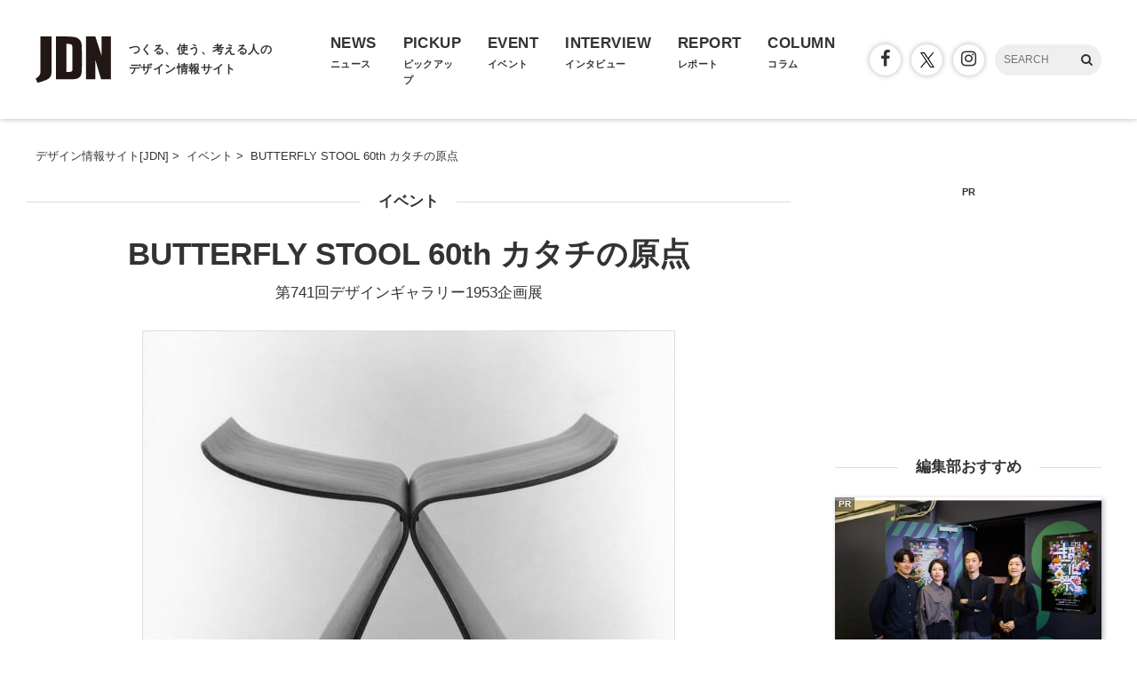

--- FILE ---
content_type: text/html; charset=UTF-8
request_url: https://www.japandesign.ne.jp/event/butterfly-stool-60th-dg1953/
body_size: 11828
content:
<!DOCTYPE HTML>
<html lang="ja">
<head>
<meta charset="UTF-8" />
<meta name='robots' content='index, follow, max-image-preview:large, max-snippet:-1, max-video-preview:-1' />

	<!-- This site is optimized with the Yoast SEO plugin v22.6 - https://yoast.com/wordpress/plugins/seo/ -->
	<title>BUTTERFLY STOOL 60th カタチの原点 - デザイン・アートの展覧会 &amp; イベント情報 | JDN</title>
	<link rel="canonical" href="https://www.japandesign.ne.jp/event/butterfly-stool-60th-dg1953/" />
	<meta property="og:locale" content="ja_JP" />
	<meta property="og:type" content="article" />
	<meta property="og:title" content="BUTTERFLY STOOL 60th カタチの原点 - デザイン・アートの展覧会 &amp; イベント情報 | JDN" />
	<meta property="og:description" content="柳宗理はミッドセンチュリーを代表するデザイナーの1人だが、その代表作の「バタフライスツール」は、2016年に60周年を迎えた。1956年、第1回柳工業デザイン研究会個展（松屋銀座）で発表されて以来、多くの人々を魅了し続け [&hellip;]" />
	<meta property="og:url" content="https://www.japandesign.ne.jp/event/butterfly-stool-60th-dg1953/" />
	<meta property="og:site_name" content="デザイン情報サイト[JDN]" />
	<meta property="article:publisher" content="https://www.facebook.com/JDN.info" />
	<meta property="article:modified_time" content="2018-01-09T01:21:13+00:00" />
	<meta property="og:image" content="https://www.japandesign.ne.jp/wp/wp-content/uploads/2018/01/16ae5ff68663d960bb8ef0e89452162a.jpg" />
	<meta property="og:image:width" content="600" />
	<meta property="og:image:height" content="600" />
	<meta property="og:image:type" content="image/jpeg" />
	<meta name="twitter:card" content="summary_large_image" />
	<meta name="twitter:site" content="@JDN_info" />
	<script type="application/ld+json" class="yoast-schema-graph">{"@context":"https://schema.org","@graph":[{"@type":"WebPage","@id":"https://www.japandesign.ne.jp/event/butterfly-stool-60th-dg1953/","url":"https://www.japandesign.ne.jp/event/butterfly-stool-60th-dg1953/","name":"BUTTERFLY STOOL 60th カタチの原点 - デザイン・アートの展覧会 & イベント情報 | JDN","isPartOf":{"@id":"https://www.japandesign.ne.jp/#website"},"datePublished":"2018-01-09T01:20:12+00:00","dateModified":"2018-01-09T01:21:13+00:00","breadcrumb":{"@id":"https://www.japandesign.ne.jp/event/butterfly-stool-60th-dg1953/#breadcrumb"},"inLanguage":"ja","potentialAction":[{"@type":"ReadAction","target":["https://www.japandesign.ne.jp/event/butterfly-stool-60th-dg1953/"]}]},{"@type":"BreadcrumbList","@id":"https://www.japandesign.ne.jp/event/butterfly-stool-60th-dg1953/#breadcrumb","itemListElement":[{"@type":"ListItem","position":1,"name":"ホーム","item":"https://www.japandesign.ne.jp/"},{"@type":"ListItem","position":2,"name":"イベント","item":"https://www.japandesign.ne.jp/event/"},{"@type":"ListItem","position":3,"name":"BUTTERFLY STOOL 60th カタチの原点"}]},{"@type":"WebSite","@id":"https://www.japandesign.ne.jp/#website","url":"https://www.japandesign.ne.jp/","name":"デザイン情報サイト[JDN]","description":"","potentialAction":[{"@type":"SearchAction","target":{"@type":"EntryPoint","urlTemplate":"https://www.japandesign.ne.jp/?s={search_term_string}"},"query-input":"required name=search_term_string"}],"inLanguage":"ja"}]}</script>
	<!-- / Yoast SEO plugin. -->


<link rel='stylesheet' id='wp-block-library-css' href='https://www.japandesign.ne.jp/wp/wp-includes/css/dist/block-library/style.min.css?ver=6.5.3' type='text/css' media='all' />
<style id='classic-theme-styles-inline-css' type='text/css'>
/*! This file is auto-generated */
.wp-block-button__link{color:#fff;background-color:#32373c;border-radius:9999px;box-shadow:none;text-decoration:none;padding:calc(.667em + 2px) calc(1.333em + 2px);font-size:1.125em}.wp-block-file__button{background:#32373c;color:#fff;text-decoration:none}
</style>
<style id='global-styles-inline-css' type='text/css'>
body{--wp--preset--color--black: #000000;--wp--preset--color--cyan-bluish-gray: #abb8c3;--wp--preset--color--white: #ffffff;--wp--preset--color--pale-pink: #f78da7;--wp--preset--color--vivid-red: #cf2e2e;--wp--preset--color--luminous-vivid-orange: #ff6900;--wp--preset--color--luminous-vivid-amber: #fcb900;--wp--preset--color--light-green-cyan: #7bdcb5;--wp--preset--color--vivid-green-cyan: #00d084;--wp--preset--color--pale-cyan-blue: #8ed1fc;--wp--preset--color--vivid-cyan-blue: #0693e3;--wp--preset--color--vivid-purple: #9b51e0;--wp--preset--gradient--vivid-cyan-blue-to-vivid-purple: linear-gradient(135deg,rgba(6,147,227,1) 0%,rgb(155,81,224) 100%);--wp--preset--gradient--light-green-cyan-to-vivid-green-cyan: linear-gradient(135deg,rgb(122,220,180) 0%,rgb(0,208,130) 100%);--wp--preset--gradient--luminous-vivid-amber-to-luminous-vivid-orange: linear-gradient(135deg,rgba(252,185,0,1) 0%,rgba(255,105,0,1) 100%);--wp--preset--gradient--luminous-vivid-orange-to-vivid-red: linear-gradient(135deg,rgba(255,105,0,1) 0%,rgb(207,46,46) 100%);--wp--preset--gradient--very-light-gray-to-cyan-bluish-gray: linear-gradient(135deg,rgb(238,238,238) 0%,rgb(169,184,195) 100%);--wp--preset--gradient--cool-to-warm-spectrum: linear-gradient(135deg,rgb(74,234,220) 0%,rgb(151,120,209) 20%,rgb(207,42,186) 40%,rgb(238,44,130) 60%,rgb(251,105,98) 80%,rgb(254,248,76) 100%);--wp--preset--gradient--blush-light-purple: linear-gradient(135deg,rgb(255,206,236) 0%,rgb(152,150,240) 100%);--wp--preset--gradient--blush-bordeaux: linear-gradient(135deg,rgb(254,205,165) 0%,rgb(254,45,45) 50%,rgb(107,0,62) 100%);--wp--preset--gradient--luminous-dusk: linear-gradient(135deg,rgb(255,203,112) 0%,rgb(199,81,192) 50%,rgb(65,88,208) 100%);--wp--preset--gradient--pale-ocean: linear-gradient(135deg,rgb(255,245,203) 0%,rgb(182,227,212) 50%,rgb(51,167,181) 100%);--wp--preset--gradient--electric-grass: linear-gradient(135deg,rgb(202,248,128) 0%,rgb(113,206,126) 100%);--wp--preset--gradient--midnight: linear-gradient(135deg,rgb(2,3,129) 0%,rgb(40,116,252) 100%);--wp--preset--font-size--small: 13px;--wp--preset--font-size--medium: 20px;--wp--preset--font-size--large: 36px;--wp--preset--font-size--x-large: 42px;--wp--preset--spacing--20: 0.44rem;--wp--preset--spacing--30: 0.67rem;--wp--preset--spacing--40: 1rem;--wp--preset--spacing--50: 1.5rem;--wp--preset--spacing--60: 2.25rem;--wp--preset--spacing--70: 3.38rem;--wp--preset--spacing--80: 5.06rem;--wp--preset--shadow--natural: 6px 6px 9px rgba(0, 0, 0, 0.2);--wp--preset--shadow--deep: 12px 12px 50px rgba(0, 0, 0, 0.4);--wp--preset--shadow--sharp: 6px 6px 0px rgba(0, 0, 0, 0.2);--wp--preset--shadow--outlined: 6px 6px 0px -3px rgba(255, 255, 255, 1), 6px 6px rgba(0, 0, 0, 1);--wp--preset--shadow--crisp: 6px 6px 0px rgba(0, 0, 0, 1);}:where(.is-layout-flex){gap: 0.5em;}:where(.is-layout-grid){gap: 0.5em;}body .is-layout-flex{display: flex;}body .is-layout-flex{flex-wrap: wrap;align-items: center;}body .is-layout-flex > *{margin: 0;}body .is-layout-grid{display: grid;}body .is-layout-grid > *{margin: 0;}:where(.wp-block-columns.is-layout-flex){gap: 2em;}:where(.wp-block-columns.is-layout-grid){gap: 2em;}:where(.wp-block-post-template.is-layout-flex){gap: 1.25em;}:where(.wp-block-post-template.is-layout-grid){gap: 1.25em;}.has-black-color{color: var(--wp--preset--color--black) !important;}.has-cyan-bluish-gray-color{color: var(--wp--preset--color--cyan-bluish-gray) !important;}.has-white-color{color: var(--wp--preset--color--white) !important;}.has-pale-pink-color{color: var(--wp--preset--color--pale-pink) !important;}.has-vivid-red-color{color: var(--wp--preset--color--vivid-red) !important;}.has-luminous-vivid-orange-color{color: var(--wp--preset--color--luminous-vivid-orange) !important;}.has-luminous-vivid-amber-color{color: var(--wp--preset--color--luminous-vivid-amber) !important;}.has-light-green-cyan-color{color: var(--wp--preset--color--light-green-cyan) !important;}.has-vivid-green-cyan-color{color: var(--wp--preset--color--vivid-green-cyan) !important;}.has-pale-cyan-blue-color{color: var(--wp--preset--color--pale-cyan-blue) !important;}.has-vivid-cyan-blue-color{color: var(--wp--preset--color--vivid-cyan-blue) !important;}.has-vivid-purple-color{color: var(--wp--preset--color--vivid-purple) !important;}.has-black-background-color{background-color: var(--wp--preset--color--black) !important;}.has-cyan-bluish-gray-background-color{background-color: var(--wp--preset--color--cyan-bluish-gray) !important;}.has-white-background-color{background-color: var(--wp--preset--color--white) !important;}.has-pale-pink-background-color{background-color: var(--wp--preset--color--pale-pink) !important;}.has-vivid-red-background-color{background-color: var(--wp--preset--color--vivid-red) !important;}.has-luminous-vivid-orange-background-color{background-color: var(--wp--preset--color--luminous-vivid-orange) !important;}.has-luminous-vivid-amber-background-color{background-color: var(--wp--preset--color--luminous-vivid-amber) !important;}.has-light-green-cyan-background-color{background-color: var(--wp--preset--color--light-green-cyan) !important;}.has-vivid-green-cyan-background-color{background-color: var(--wp--preset--color--vivid-green-cyan) !important;}.has-pale-cyan-blue-background-color{background-color: var(--wp--preset--color--pale-cyan-blue) !important;}.has-vivid-cyan-blue-background-color{background-color: var(--wp--preset--color--vivid-cyan-blue) !important;}.has-vivid-purple-background-color{background-color: var(--wp--preset--color--vivid-purple) !important;}.has-black-border-color{border-color: var(--wp--preset--color--black) !important;}.has-cyan-bluish-gray-border-color{border-color: var(--wp--preset--color--cyan-bluish-gray) !important;}.has-white-border-color{border-color: var(--wp--preset--color--white) !important;}.has-pale-pink-border-color{border-color: var(--wp--preset--color--pale-pink) !important;}.has-vivid-red-border-color{border-color: var(--wp--preset--color--vivid-red) !important;}.has-luminous-vivid-orange-border-color{border-color: var(--wp--preset--color--luminous-vivid-orange) !important;}.has-luminous-vivid-amber-border-color{border-color: var(--wp--preset--color--luminous-vivid-amber) !important;}.has-light-green-cyan-border-color{border-color: var(--wp--preset--color--light-green-cyan) !important;}.has-vivid-green-cyan-border-color{border-color: var(--wp--preset--color--vivid-green-cyan) !important;}.has-pale-cyan-blue-border-color{border-color: var(--wp--preset--color--pale-cyan-blue) !important;}.has-vivid-cyan-blue-border-color{border-color: var(--wp--preset--color--vivid-cyan-blue) !important;}.has-vivid-purple-border-color{border-color: var(--wp--preset--color--vivid-purple) !important;}.has-vivid-cyan-blue-to-vivid-purple-gradient-background{background: var(--wp--preset--gradient--vivid-cyan-blue-to-vivid-purple) !important;}.has-light-green-cyan-to-vivid-green-cyan-gradient-background{background: var(--wp--preset--gradient--light-green-cyan-to-vivid-green-cyan) !important;}.has-luminous-vivid-amber-to-luminous-vivid-orange-gradient-background{background: var(--wp--preset--gradient--luminous-vivid-amber-to-luminous-vivid-orange) !important;}.has-luminous-vivid-orange-to-vivid-red-gradient-background{background: var(--wp--preset--gradient--luminous-vivid-orange-to-vivid-red) !important;}.has-very-light-gray-to-cyan-bluish-gray-gradient-background{background: var(--wp--preset--gradient--very-light-gray-to-cyan-bluish-gray) !important;}.has-cool-to-warm-spectrum-gradient-background{background: var(--wp--preset--gradient--cool-to-warm-spectrum) !important;}.has-blush-light-purple-gradient-background{background: var(--wp--preset--gradient--blush-light-purple) !important;}.has-blush-bordeaux-gradient-background{background: var(--wp--preset--gradient--blush-bordeaux) !important;}.has-luminous-dusk-gradient-background{background: var(--wp--preset--gradient--luminous-dusk) !important;}.has-pale-ocean-gradient-background{background: var(--wp--preset--gradient--pale-ocean) !important;}.has-electric-grass-gradient-background{background: var(--wp--preset--gradient--electric-grass) !important;}.has-midnight-gradient-background{background: var(--wp--preset--gradient--midnight) !important;}.has-small-font-size{font-size: var(--wp--preset--font-size--small) !important;}.has-medium-font-size{font-size: var(--wp--preset--font-size--medium) !important;}.has-large-font-size{font-size: var(--wp--preset--font-size--large) !important;}.has-x-large-font-size{font-size: var(--wp--preset--font-size--x-large) !important;}
.wp-block-navigation a:where(:not(.wp-element-button)){color: inherit;}
:where(.wp-block-post-template.is-layout-flex){gap: 1.25em;}:where(.wp-block-post-template.is-layout-grid){gap: 1.25em;}
:where(.wp-block-columns.is-layout-flex){gap: 2em;}:where(.wp-block-columns.is-layout-grid){gap: 2em;}
.wp-block-pullquote{font-size: 1.5em;line-height: 1.6;}
</style>
<link rel="alternate" type="application/json+oembed" href="https://www.japandesign.ne.jp/wp-json/oembed/1.0/embed?url=https%3A%2F%2Fwww.japandesign.ne.jp%2Fevent%2Fbutterfly-stool-60th-dg1953%2F" />
<link rel="alternate" type="text/xml+oembed" href="https://www.japandesign.ne.jp/wp-json/oembed/1.0/embed?url=https%3A%2F%2Fwww.japandesign.ne.jp%2Fevent%2Fbutterfly-stool-60th-dg1953%2F&#038;format=xml" />
<meta name="viewport" content="width=device-width, initial-scale=1.0, minimum-scale=1.0, maximum-scale=1.0" />
<link rel="shortcut icon" href="https://www.japandesign.ne.jp/wp/wp-content/themes/jdn/img/common/favicon.ico" />
<link rel="apple-touch-icon" href="https://www.japandesign.ne.jp/wp/wp-content/themes/jdn/img/common/icon.jpg" />
<link rel="stylesheet" href="https://www.japandesign.ne.jp/wp/wp-content/themes/jdn/style.css" />


<script>
  (function(i,s,o,g,r,a,m){i['GoogleAnalyticsObject']=r;i[r]=i[r]||function(){
  (i[r].q=i[r].q||[]).push(arguments)},i[r].l=1*new Date();a=s.createElement(o),
  m=s.getElementsByTagName(o)[0];a.async=1;a.src=g;m.parentNode.insertBefore(a,m)
  })(window,document,'script','https://www.google-analytics.com/analytics.js','ga');

  ga('create', 'UA-27036724-1', 'auto');
  ga('send', 'pageview');

</script>

<!-- Google Tag Manager -->
<script>(function(w,d,s,l,i){w[l]=w[l]||[];w[l].push({'gtm.start':
new Date().getTime(),event:'gtm.js'});var f=d.getElementsByTagName(s)[0],
j=d.createElement(s),dl=l!='dataLayer'?'&l='+l:'';j.async=true;j.src=
'https://www.googletagmanager.com/gtm.js?id='+i+dl;f.parentNode.insertBefore(j,f);
})(window,document,'script','dataLayer','GTM-598L4JK');</script>
<!-- End Google Tag Manager -->

<script async='async' src='https://www.googletagservices.com/tag/js/gpt.js'></script>
<script>
  var googletag = googletag || {};
  googletag.cmd = googletag.cmd || [];
</script>

<script>
  googletag.cmd.push(function() {
    googletag.defineSlot('/18986027/JDN_rectangle', [300, 250], 'div-gpt-ad-1481269491618-0').addService(googletag.pubads());
    googletag.pubads().enableSingleRequest();
    googletag.enableServices();
  });
</script>

</head>
<body class="event-template-default single single-event postid-34963">


<!-- Google Tag Manager (noscript) -->
<noscript><iframe src="https://www.googletagmanager.com/ns.html?id=GTM-598L4JK"
height="0" width="0" style="display:none;visibility:hidden"></iframe></noscript>
<!-- End Google Tag Manager (noscript) -->

<script>
  window.fbAsyncInit = function() {
    FB.init({
      appId            : '119995101799394',
      autoLogAppEvents : true,
      xfbml            : true,
      version          : 'v3.0'
    });
  };

  (function(d, s, id){
     var js, fjs = d.getElementsByTagName(s)[0];
     if (d.getElementById(id)) {return;}
     js = d.createElement(s); js.id = id;
     js.src = "https://connect.facebook.net/ja_JP/sdk.js";
     fjs.parentNode.insertBefore(js, fjs);
   }(document, 'script', 'facebook-jssdk'));
</script>

<div class="l-header">
  <div class="c-header">
    <div class="c-header_logo">
      <a href="/">
        <h1 class="c-header_logo_img"><img src="https://www.japandesign.ne.jp/wp/wp-content/themes/jdn/img/common/logo.svg" alt="デザイン情報サイト[JDN]" width="85" height="52" /></h1>
        <h2 class="c-header_logo_copy">つくる、使う、考える人の<br>デザイン情報サイト</h2>
      </a>
    </div>
    <div id="ji_toggle" class="c-header_toggle"><span></span></div>
    <div id="ji_nav" class="c-header_nav">
      <ul class="c-header_nav_list">
        <li class="c-header_nav_list_item">
          <a href="/news/">
            <div class="c-header_nav_list_item_en">NEWS</div>
            <div class="c-header_nav_list_item_jp">ニュース</div>
          </a>
        </li>
        <li class="c-header_nav_list_item">
          <a href="/pickup/">
            <div class="c-header_nav_list_item_en">PICKUP</div>
            <div class="c-header_nav_list_item_jp">ピックアップ</div>
          </a>
        </li>
        <li class="c-header_nav_list_item">
          <a href="/event/">
            <div class="c-header_nav_list_item_en">EVENT</div>
            <div class="c-header_nav_list_item_jp">イベント</div>
          </a>
        </li>
        <li class="c-header_nav_list_item">
          <a href="/interview/">
            <div class="c-header_nav_list_item_en">INTERVIEW</div>
            <div class="c-header_nav_list_item_jp">インタビュー</div>
          </a>
        </li>
        <li class="c-header_nav_list_item">
          <a href="/report/">
            <div class="c-header_nav_list_item_en">REPORT</div>
            <div class="c-header_nav_list_item_jp">レポート</div>
          </a>
        </li>
        <li class="c-header_nav_list_item">
          <a href="/columns/">
            <div class="c-header_nav_list_item_en">COLUMN</div>
            <div class="c-header_nav_list_item_jp">コラム</div>
          </a>
        </li>
      </ul>
      <div class="c-header_nav_other">
        <ul class="c-header_nav_other_sns">
          <li><a href="https://www.facebook.com/JDN.info/"><span class="icon"><i class="fa fa-facebook" aria-hidden="true"></i></span></a></li>
          <li><a href="https://twitter.com/jdn_info"><span class="icon typeIconX"></span></a></li>
          <li><a href="https://www.instagram.com/jdneditors/"><span class="icon"><i class="fa fa-instagram" aria-hidden="true"></i></span></a></li>
        </ul>
        <div class="c-header_nav_other_search">
          <form id="ji_search" method="get" role="search" action="/">
            <input class="c-header_nav_other_search_text" type="text" name="s" size="20" placeholder="SEARCH" />
            <span id="ji_search_icon" class="c-header_nav_other_search_icon"><i class="fa fa-search" aria-hidden="true"></i></span>
          </form>
        </div>
      </div>
    </div>
  </div>
</div>

	<div class="c-wrap">
		<div class="container">

              
          
                    <div class="breadcrumbs" itemscope itemtype="http://schema.org/BreadcrumbList">
            <ul class="clearfix">
              <li itemprop="itemListElement" itemscope itemtype="http://schema.org/ListItem"><a href="/" itemprop="item"><span itemprop="name">デザイン情報サイト[JDN]</span></a><meta itemprop="position" content="1" />&nbsp;&gt;&nbsp;</li>

                              <li itemprop="itemListElement" itemscope itemtype="http://schema.org/ListItem"><a href="/event/" itemprop="item"><span itemprop="name">イベント</span></a><meta itemprop="position" content="2" />&nbsp;&gt;&nbsp;</li>
              
              
              
              <li itemprop="itemListElement" itemscope itemtype="http://schema.org/ListItem"><span itemprop="name">BUTTERFLY STOOL 60th カタチの原点</span></li>
            </ul>
          </div>
        </div>

        

        <div class="article">
          <div class="content">
            <div class="inner">

              
                
                
                

<div class="page-head narrow">
	<div class="page-type"><a href="/event/">イベント</a></div>
	<h1 class="page-title">BUTTERFLY STOOL 60th カタチの原点</h1>

			<p class="page-subtitle">第741回デザインギャラリー1953企画展</p>
	
	
</div>

	
		<div class="main-img narrow">
      <picture>
        <source media="(max-width: 768px)" srcset="https://www.japandesign.ne.jp/wp/wp-content/uploads/2018/01/16ae5ff68663d960bb8ef0e89452162a-560x560.jpg">
        <img src="https://www.japandesign.ne.jp/wp/wp-content/uploads/2018/01/16ae5ff68663d960bb8ef0e89452162a.jpg" alt="BUTTERFLY STOOL 60th カタチの原点" width="600" height="600" loading="lazy" />
      </picture>
    </div>

	

              
                              

<div class="page-info">

	<div class="page-sns">

		
		<ul>
			<li><a href="http://www.facebook.com/sharer.php?src=bm&u=https%3A%2F%2Fwww.japandesign.ne.jp%2Fevent%2Fbutterfly-stool-60th-dg1953%2F&t=BUTTERFLY+STOOL+60th+%E3%82%AB%E3%82%BF%E3%83%81%E3%81%AE%E5%8E%9F%E7%82%B9+%7C+%E3%83%87%E3%82%B6%E3%82%A4%E3%83%B3%E6%83%85%E5%A0%B1%E3%82%B5%E3%82%A4%E3%83%88%5BJDN%5D"  onclick="javascript:window.open(this.href, '', 'menubar=no,toolbar=no,resizable=yes,scrollbars=yes,height=300,width=600');return false;"><span class="icon-facebook"><i class="fa fa-facebook"></i></span></a></li>
			<li><a href="http://twitter.com/intent/tweet?url=https%3A%2F%2Fwww.japandesign.ne.jp%2Fevent%2Fbutterfly-stool-60th-dg1953%2F&text=BUTTERFLY+STOOL+60th+%E3%82%AB%E3%82%BF%E3%83%81%E3%81%AE%E5%8E%9F%E7%82%B9+%7C+%E3%83%87%E3%82%B6%E3%82%A4%E3%83%B3%E6%83%85%E5%A0%B1%E3%82%B5%E3%82%A4%E3%83%88%5BJDN%5D&tw_p=tweetbutton" onclick="javascript:window.open(this.href, '', 'menubar=no,toolbar=no,resizable=yes,scrollbars=yes,height=300,width=600');return false;"><span class="icon-twitter"></span></a></li>
		</ul>

	</div>

	<div class="page-category-wrap">

		

	
		<div class="page-term-wrap flex">
			<h3 class="page-term-title"><span>地域</span></h3>
			<ul class="page-term event">
				<li><a href="https://www.japandesign.ne.jp/event/area/%e3%82%aa%e3%83%b3%e3%83%a9%e3%82%a4%e3%83%b3/" title="View all posts in オンライン">オンライン<!--<span> (35)</span>--></a></li><li class="current-cat"><a href="https://www.japandesign.ne.jp/event/area/tokyo/" title="View all posts in 東京都">東京都<!--<span> (3674)</span>--></a></li><li><a href="https://www.japandesign.ne.jp/event/area/kanto/" title="View all posts in 関東">関東<!--<span> (642)</span>--></a></li><li><a href="https://www.japandesign.ne.jp/event/area/kinki/" title="View all posts in 近畿">近畿<!--<span> (746)</span>--></a></li><li><a href="https://www.japandesign.ne.jp/event/area/chubu/" title="View all posts in 中部">中部<!--<span> (412)</span>--></a></li><li><a href="https://www.japandesign.ne.jp/event/area/chugoku/" title="View all posts in 中国・四国">中国・四国<!--<span> (198)</span>--></a></li><li><a href="https://www.japandesign.ne.jp/event/area/tohoku/" title="View all posts in 北海道・東北">北海道・東北<!--<span> (165)</span>--></a></li><li><a href="https://www.japandesign.ne.jp/event/area/kyusyu/" title="View all posts in 九州・沖縄">九州・沖縄<!--<span> (243)</span>--></a></li>			</ul>
		</div>

	
		
			<div class="page-category">
				<div class="icon"><i class="fa fa-tags" aria-hidden="true"></i></div>
				<div class="taxonomy"><a href="https://www.japandesign.ne.jp/tag/%e3%83%87%e3%82%b6%e3%82%a4%e3%83%b3%e3%82%ae%e3%83%a3%e3%83%a9%e3%83%aa%e3%83%bc1953/" rel="tag">デザインギャラリー1953</a>, <a href="https://www.japandesign.ne.jp/tag/%e6%9f%b3%e5%ae%97%e7%90%86/" rel="tag">柳宗理</a>,<a href="https://www.japandesign.ne.jp/product/" rel="category tag">プロダクトデザイン</a></div>
			</div>

		
	</div>

	<div class="page-date"><span class="icon"><i class="fa fa-clock-o"></i></span> 2018/1/9 10:20</div>

</div>

                
                
						    <div class="page-text"><p>柳宗理はミッドセンチュリーを代表するデザイナーの1人だが、その代表作の「バタフライスツール」は、2016年に60周年を迎えた。1956年、第1回柳工業デザイン研究会個展（松屋銀座）で発表されて以来、多くの人々を魅了し続けてきたこの椅子は、世界の家具史においてもアイコン的存在となっている。</p>
<p>本展では、バタフライスツールの「かたち」に焦点をあてる。バタフライスツールの独特なフォルムはどのように生まれ、変わっていったのか。デザインプロセスの中でつくられた模型や発表当時の初期型が展示され、60年の歩みを観ることができる。また、機能や製造技術、生産地など、「カタチの原点」と言えるさまざまな要素から、一脚の椅子のかたちを紐解いていく。</p>
</div>
					    
              
              
              
              
              
              
              
                              
<div id="spec">
	<table>
		
		<tr>
			<th>開催期間</th>
			<td>
				
					2018/01/24(水)～2018/02/18(日)										<div id="kaiki-end">※イベント会期は終了しました</div>
					
				
			</td>
		</tr>

					<tr>
				<th>時間</th>
				<td>10:00～20:00（2/18は17:00まで）</td>
			</tr>
		
					<tr>
				<th>休館日</th>
				<td>詳細は公式ホームページをご覧ください</td>
			</tr>
		
					<tr>
				<th>入場料</th>
				<td>無料</td>
			</tr>
		
					<tr>
				<th>参加アーティスト</th>
				<td>柳宗理</td>
			</tr>
		
		<tr>
			<th>会場</th>
			<td>
				<ul>
										<li>デザインギャラリー1953</li>
					
					
										<li>東京都中央区銀座3-6-1 松屋銀座7F</li>
									</ul>
			</td>
		</tr>

		
		
		
					<tr>
				<th>会場URL</th>
				<td><a href="http://designcommittee.jp/gallery/" target="_blank">http://designcommittee.jp/gallery/</a></td>
			</tr>
		
					<tr>
				<th>詳細URL</th>
				<td><a href="http://designcommittee.jp/2018/01/20180124.html" target="_blank">http://designcommittee.jp/2018/01/20180124.html</a></td>
			</tr>
		
	</table>
</div>
              
              
              
				    </div>

            
                
            <!--関連記事-->

                          

	
	
		<div class="related-title"><span>関連記事</span></div>
    <div class="c-box_wrap p-related">

							


<div class="c-box bg-event">
	<a href="https://www.japandesign.ne.jp/event/yukitsumugi-designgallery1953/">
		<div class="c-box_visual">
      <picture>
        <source media="(max-width: 768px)" srcset="https://www.japandesign.ne.jp/wp/wp-content/uploads/2025/12/99f0ce28cf5a4c610c57e7709c223d85-300x300.jpg">
        <img src="https://www.japandesign.ne.jp/wp/wp-content/uploads/2025/12/99f0ce28cf5a4c610c57e7709c223d85-378x560.jpg" alt="結城紬の仕事　作ることと整えること" width="378" height="560" loading="lazy" />
      </picture>
    </div>
		<div class="c-box_inner">
      <div class="c-box_type">
        <div class="c-box_label">イベント</div>
        <div class="c-box_date">
          <div class="c-box_date_icon"><i class="fa fa-clock-o"></i></div>
          <div class="c-box_date_text">1/9</div>
        </div>
      </div>
			<div class="c-box_title">結城紬の仕事　作ることと整えること</div>
							<div class="c-box_text">デザインギャラリー1953</div>
			    </div>
    	</a>
</div>
							


<div class="c-box bg-event">
	<a href="https://www.japandesign.ne.jp/event/kaikado-designgallery1953/">
		<div class="c-box_visual">
      <picture>
        <source media="(max-width: 768px)" srcset="https://www.japandesign.ne.jp/wp/wp-content/uploads/2025/09/DSC6472-300x300.jpg">
        <img src="https://www.japandesign.ne.jp/wp/wp-content/uploads/2025/09/DSC6472-840x560.jpg" alt="開化堂150年 ～変わらないまま、変わっていく～" width="840" height="560" loading="lazy" />
      </picture>
    </div>
		<div class="c-box_inner">
      <div class="c-box_type">
        <div class="c-box_label">イベント</div>
        <div class="c-box_date">
          <div class="c-box_date_icon"><i class="fa fa-clock-o"></i></div>
          <div class="c-box_date_text">25/10/9</div>
        </div>
      </div>
			<div class="c-box_title">開化堂150年 ～変わらないまま、変わっていく～</div>
							<div class="c-box_text">デザインギャラリー1953</div>
			    </div>
    	</a>
</div>
							


<div class="c-box bg-event">
	<a href="https://www.japandesign.ne.jp/event/ambientec-designgallery1953/">
		<div class="c-box_visual">
      <picture>
        <source media="(max-width: 768px)" srcset="https://www.japandesign.ne.jp/wp/wp-content/uploads/2025/07/OGP_1200_630-300x300.jpg">
        <img src="https://www.japandesign.ne.jp/wp/wp-content/uploads/2025/07/OGP_1200_630-840x441.jpg" alt="Ambientec 構造にひそむ哲学" width="840" height="441" loading="lazy" />
      </picture>
    </div>
		<div class="c-box_inner">
      <div class="c-box_type">
        <div class="c-box_label">イベント</div>
        <div class="c-box_date">
          <div class="c-box_date_icon"><i class="fa fa-clock-o"></i></div>
          <div class="c-box_date_text">25/8/19</div>
        </div>
      </div>
			<div class="c-box_title">Ambientec 構造にひそむ哲学</div>
							<div class="c-box_text">デザインギャラリー1953</div>
			    </div>
    	</a>
</div>
							


<div class="c-box bg-event">
	<a href="https://www.japandesign.ne.jp/event/kaareklint-designcommittee/">
		<div class="c-box_visual">
      <picture>
        <source media="(max-width: 768px)" srcset="https://www.japandesign.ne.jp/wp/wp-content/uploads/2025/06/KK96620_oak_oil_sif90_detail-medium-300x300.jpg">
        <img src="https://www.japandesign.ne.jp/wp/wp-content/uploads/2025/06/KK96620_oak_oil_sif90_detail-medium-402x560.jpg" alt="コーア・クリント？―デンマーク家具デザインのはじまり―" width="402" height="560" loading="lazy" />
      </picture>
    </div>
		<div class="c-box_inner">
      <div class="c-box_type">
        <div class="c-box_label">イベント</div>
        <div class="c-box_date">
          <div class="c-box_date_icon"><i class="fa fa-clock-o"></i></div>
          <div class="c-box_date_text">25/6/4</div>
        </div>
      </div>
			<div class="c-box_title">コーア・クリント？―デンマーク家具デザインのはじまり―</div>
							<div class="c-box_text">デザインギャラリー1953</div>
			    </div>
    	</a>
</div>
							


<div class="c-box bg-event">
	<a href="https://www.japandesign.ne.jp/event/fujishiroshigeki-designcommittee/">
		<div class="c-box_visual">
      <picture>
        <source media="(max-width: 768px)" srcset="https://www.japandesign.ne.jp/wp/wp-content/uploads/2025/04/fujishiroTEN-300x300.jpg">
        <img src="https://www.japandesign.ne.jp/wp/wp-content/uploads/2025/04/fujishiroTEN-560x560.jpg" alt="Baskets 藤城成貴" width="560" height="560" loading="lazy" />
      </picture>
    </div>
		<div class="c-box_inner">
      <div class="c-box_type">
        <div class="c-box_label">イベント</div>
        <div class="c-box_date">
          <div class="c-box_date_icon"><i class="fa fa-clock-o"></i></div>
          <div class="c-box_date_text">25/4/8</div>
        </div>
      </div>
			<div class="c-box_title">Baskets 藤城成貴</div>
							<div class="c-box_text">デザインギャラリー1953</div>
			    </div>
    	</a>
</div>
							


<div class="c-box bg-event">
	<a href="https://www.japandesign.ne.jp/event/kokuritu-designcommittee/">
		<div class="c-box_visual">
      <picture>
        <source media="(max-width: 768px)" srcset="https://www.japandesign.ne.jp/wp/wp-content/uploads/2025/01/72A7612-300x300.jpg">
        <img src="https://www.japandesign.ne.jp/wp/wp-content/uploads/2025/01/72A7612-747x560.jpg" alt="丹下健三と隈研吾　二つの国立競技場" width="747" height="560" loading="lazy" />
      </picture>
    </div>
		<div class="c-box_inner">
      <div class="c-box_type">
        <div class="c-box_label">イベント</div>
        <div class="c-box_date">
          <div class="c-box_date_icon"><i class="fa fa-clock-o"></i></div>
          <div class="c-box_date_text">25/1/23</div>
        </div>
      </div>
			<div class="c-box_title">丹下健三と隈研吾　二つの国立競技場</div>
							<div class="c-box_text">デザインギャラリー1953</div>
			    </div>
    	</a>
</div>
			
		</div>

	
            
                          



	<div class="related-title"><span>そのほかのイベント</span></div>
  <div class="c-box_wrap p-related">
					


<div class="c-box bg-event">
	<a href="https://www.japandesign.ne.jp/event/emaki-toranogate/">
		<div class="c-box_visual">
      <picture>
        <source media="(max-width: 768px)" srcset="https://www.japandesign.ne.jp/wp/wp-content/uploads/2026/01/962476-300x300.jpg">
        <img src="https://www.japandesign.ne.jp/wp/wp-content/uploads/2026/01/962476-840x560.jpg" alt="虎ノ門絵巻" width="840" height="560" loading="lazy" />
      </picture>
    </div>
		<div class="c-box_inner">
      <div class="c-box_type">
        <div class="c-box_label">イベント</div>
        <div class="c-box_date">
          <div class="c-box_date_icon"><i class="fa fa-clock-o"></i></div>
          <div class="c-box_date_text">1/23</div>
        </div>
      </div>
			<div class="c-box_title">虎ノ門絵巻</div>
							<div class="c-box_text">「TORANOGATE」新築工事用仮囲い</div>
			    </div>
    	</a>
</div>
					


<div class="c-box bg-event">
	<a href="https://www.japandesign.ne.jp/event/terradaartaward-2025-teradasoko/">
		<div class="c-box_visual">
      <picture>
        <source media="(max-width: 768px)" srcset="https://www.japandesign.ne.jp/wp/wp-content/uploads/2026/01/main-1-300x300.jpg">
        <img src="https://www.japandesign.ne.jp/wp/wp-content/uploads/2026/01/main-1-840x440.jpg" alt="TERRADA ART AWARD 2025 ファイナリスト展" width="840" height="440" loading="lazy" />
      </picture>
    </div>
		<div class="c-box_inner">
      <div class="c-box_type">
        <div class="c-box_label">イベント</div>
        <div class="c-box_date">
          <div class="c-box_date_icon"><i class="fa fa-clock-o"></i></div>
          <div class="c-box_date_text">1/23</div>
        </div>
      </div>
			<div class="c-box_title">TERRADA ART AWARD 2025 ファイナリスト展</div>
							<div class="c-box_text">寺田倉庫 G3-6F</div>
			    </div>
    	</a>
</div>
					


<div class="c-box bg-event">
	<a href="https://www.japandesign.ne.jp/event/worldbookdesign-2025-printingmuseum/">
		<div class="c-box_visual">
      <picture>
        <source media="(max-width: 768px)" srcset="https://www.japandesign.ne.jp/wp/wp-content/uploads/2026/01/051dc928aef1790996469031dce649bf-300x300.jpg">
        <img src="https://www.japandesign.ne.jp/wp/wp-content/uploads/2026/01/051dc928aef1790996469031dce649bf-397x560.jpg" alt="世界のブックデザイン 2024-25" width="397" height="560" loading="lazy" />
      </picture>
    </div>
		<div class="c-box_inner">
      <div class="c-box_type">
        <div class="c-box_label">イベント</div>
        <div class="c-box_date">
          <div class="c-box_date_icon"><i class="fa fa-clock-o"></i></div>
          <div class="c-box_date_text">1/23</div>
        </div>
      </div>
			<div class="c-box_title">世界のブックデザイン 2024-25</div>
							<div class="c-box_text">印刷博物館</div>
			    </div>
    	</a>
</div>
					


<div class="c-box bg-event">
	<a href="https://www.japandesign.ne.jp/event/bijulab-tmirai/">
		<div class="c-box_visual">
      <picture>
        <source media="(max-width: 768px)" srcset="https://www.japandesign.ne.jp/wp/wp-content/uploads/2026/01/962163-300x300.jpg">
        <img src="https://www.japandesign.ne.jp/wp/wp-content/uploads/2026/01/962163-396x560.jpg" alt="ひらめき！！びじゅラボ" width="396" height="560" loading="lazy" />
      </picture>
    </div>
		<div class="c-box_inner">
      <div class="c-box_type">
        <div class="c-box_label">イベント</div>
        <div class="c-box_date">
          <div class="c-box_date_icon"><i class="fa fa-clock-o"></i></div>
          <div class="c-box_date_text">1/22</div>
        </div>
      </div>
			<div class="c-box_title">ひらめき！！びじゅラボ</div>
							<div class="c-box_text">立川市子ども未来センター</div>
			    </div>
    	</a>
</div>
					


<div class="c-box bg-event">
	<a href="https://www.japandesign.ne.jp/event/add30th-rdmuch/">
		<div class="c-box_visual">
      <picture>
        <source media="(max-width: 768px)" srcset="https://www.japandesign.ne.jp/wp/wp-content/uploads/2026/01/add_mainvisual2-300x300.jpg">
        <img src="https://www.japandesign.ne.jp/wp/wp-content/uploads/2026/01/add_mainvisual2-798x560.jpg" alt="防災研究者とデザイナーの協同研究の30年 ～あまねく・うつくしく・わかりやすくをめざして～" width="798" height="560" loading="lazy" />
      </picture>
    </div>
		<div class="c-box_inner">
      <div class="c-box_type">
        <div class="c-box_label">イベント</div>
        <div class="c-box_date">
          <div class="c-box_date_icon"><i class="fa fa-clock-o"></i></div>
          <div class="c-box_date_text">1/22</div>
        </div>
      </div>
			<div class="c-box_title">防災研究者とデザイナーの協同研究の30年 ～あまねく・うつくしく・わかりやすくをめざして～</div>
							<div class="c-box_text">立命館大学 歴史都市防災研究所</div>
			    </div>
    	</a>
</div>
					


<div class="c-box bg-event">
	<a href="https://www.japandesign.ne.jp/event/nychairx-ddepartment-okinawa/">
		<div class="c-box_visual">
      <picture>
        <source media="(max-width: 768px)" srcset="https://www.japandesign.ne.jp/wp/wp-content/uploads/2026/01/961293-300x300.jpg">
        <img src="https://www.japandesign.ne.jp/wp/wp-content/uploads/2026/01/961293-840x420.jpg" alt="ニーチェアエックスのもののまわり" width="840" height="420" loading="lazy" />
      </picture>
    </div>
		<div class="c-box_inner">
      <div class="c-box_type">
        <div class="c-box_label">イベント</div>
        <div class="c-box_date">
          <div class="c-box_date_icon"><i class="fa fa-clock-o"></i></div>
          <div class="c-box_date_text">1/22</div>
        </div>
      </div>
			<div class="c-box_title">ニーチェアエックスのもののまわり</div>
							<div class="c-box_text">D&amp;DEPARTMENT OKINAWA by PLAZA 3</div>
			    </div>
    	</a>
</div>
			</div>

            
			  </div>

        

<div class="sidebar">

	<div class="rectangle">
		<div class="rectangle-inner">
			<div class="icon-pr">PR</div>
			
<!-- /18986027/JDN_rectangle -->
<div id='div-gpt-ad-1481269491618-0' style='height:250px; width:300px;'>
	<script>
	googletag.cmd.push(function() { googletag.display('div-gpt-ad-1481269491618-0'); });
	</script>
</div>
		</div>
	</div>

	<div class="induction-main">

		
	  
      <div class="c-sideHead"><span>編集部おすすめ</span></div>
      <div class="c-box_wrap p-sidebar">
                  
<div class="c-box bg-interview">
	<a href="https://www.japandesign.ne.jp/interview/tansei-cmi-1/">
		<div class="c-box_visual">
      <picture>
        <source media="(max-width: 768px)" srcset="https://www.japandesign.ne.jp/wp/wp-content/uploads/2025/12/251126_008-300x300.jpg">
        <img src="https://www.japandesign.ne.jp/wp/wp-content/uploads/2025/12/251126_008-840x541.jpg" alt="空間の新たな可能性を体験する「超文化祭 2025」―丹青社CMIセンターが取り組む若手育成プロジェクト（1）" width="840" height="541" loading="lazy" />
      </picture>
    </div>
		<div class="c-box_inner">
      <div class="c-box_type">
        <div class="c-box_label">インタビュー</div>
        <div class="c-box_date">
          <div class="c-box_date_icon"><i class="fa fa-clock-o"></i></div>
          <div class="c-box_date_text">1/6</div>
        </div>
      </div>
			<div class="c-box_title">空間の新たな可能性を体験する「超文化祭 2025」―丹青社CMIセンターが取り組む若手育成プロジェクト（1）</div>
			    </div>
          <div class="c-box_prArticle">PR</div>
    	</a>
</div>
                  
<div class="c-box bg-interview">
	<a href="https://www.japandesign.ne.jp/interview/tansei-cmi-2/">
		<div class="c-box_visual">
      <picture>
        <source media="(max-width: 768px)" srcset="https://www.japandesign.ne.jp/wp/wp-content/uploads/2025/12/251126_004-300x300.jpg">
        <img src="https://www.japandesign.ne.jp/wp/wp-content/uploads/2025/12/251126_004-840x560.jpg" alt="空間の新たな可能性を体験する「超文化祭 2025」―丹青社CMIセンターが取り組む若手育成プロジェクト（2）" width="840" height="560" loading="lazy" />
      </picture>
    </div>
		<div class="c-box_inner">
      <div class="c-box_type">
        <div class="c-box_label">インタビュー</div>
        <div class="c-box_date">
          <div class="c-box_date_icon"><i class="fa fa-clock-o"></i></div>
          <div class="c-box_date_text">1/6</div>
        </div>
      </div>
			<div class="c-box_title">空間の新たな可能性を体験する「超文化祭 2025」―丹青社CMIセンターが取り組む若手育成プロジェクト（2）</div>
			    </div>
          <div class="c-box_prArticle">PR</div>
    	</a>
</div>
                  
<div class="c-box bg-interview">
	<a href="https://www.japandesign.ne.jp/interview/ofs-terakoya/">
		<div class="c-box_visual">
      <picture>
        <source media="(max-width: 768px)" srcset="https://www.japandesign.ne.jp/wp/wp-content/uploads/2025/12/L1070376-1-300x300.jpg">
        <img src="https://www.japandesign.ne.jp/wp/wp-content/uploads/2025/12/L1070376-1-840x560.jpg" alt="クリエイターが集い、新たな可能性がひらく場所。「OFS式 寺小屋」が目指すこれからの“学び”のかたち" width="840" height="560" loading="lazy" />
      </picture>
    </div>
		<div class="c-box_inner">
      <div class="c-box_type">
        <div class="c-box_label">インタビュー</div>
        <div class="c-box_date">
          <div class="c-box_date_icon"><i class="fa fa-clock-o"></i></div>
          <div class="c-box_date_text">25/12/24</div>
        </div>
      </div>
			<div class="c-box_title">クリエイターが集い、新たな可能性がひらく場所。「OFS式 寺小屋」が目指すこれからの“学び”のかたち</div>
			    </div>
          <div class="c-box_prArticle">PR</div>
    	</a>
</div>
                  
<div class="c-box bg-report">
	<a href="https://www.japandesign.ne.jp/report/design-reskilling-webdesign-2025/">
		<div class="c-box_visual">
      <picture>
        <source media="(max-width: 768px)" srcset="https://www.japandesign.ne.jp/wp/wp-content/uploads/2025/10/skill4-300x300.jpg">
        <img src="https://www.japandesign.ne.jp/wp/wp-content/uploads/2025/10/skill4-840x560.jpg" alt="リスキリングおすすめ講座 6選 Webデザイン・UX/UI編【2025-2026年】" width="840" height="560" loading="lazy" />
      </picture>
    </div>
		<div class="c-box_inner">
      <div class="c-box_type">
        <div class="c-box_label">レポート</div>
        <div class="c-box_date">
          <div class="c-box_date_icon"><i class="fa fa-clock-o"></i></div>
          <div class="c-box_date_text">25/12/3</div>
        </div>
      </div>
			<div class="c-box_title">リスキリングおすすめ講座 6選 Webデザイン・UX/UI編【2025-2026年】</div>
			    </div>
    	</a>
</div>
                  
<div class="c-box bg-event">
	<a href="https://www.japandesign.ne.jp/event/lookback-azabudaihills/">
		<div class="c-box_visual">
      <picture>
        <source media="(max-width: 768px)" srcset="https://www.japandesign.ne.jp/wp/wp-content/uploads/2025/10/5ec3eb956c57c7c96afd9313f91d95bf-300x300.jpg">
        <img src="https://www.japandesign.ne.jp/wp/wp-content/uploads/2025/10/5ec3eb956c57c7c96afd9313f91d95bf-396x560.jpg" alt="劇場アニメ ルックバック展 ―押山清高 線の感情" width="396" height="560" loading="lazy" />
      </picture>
    </div>
		<div class="c-box_inner">
      <div class="c-box_type">
        <div class="c-box_label">イベント</div>
        <div class="c-box_date">
          <div class="c-box_date_icon"><i class="fa fa-clock-o"></i></div>
          <div class="c-box_date_text">25/11/13</div>
        </div>
      </div>
			<div class="c-box_title">劇場アニメ ルックバック展 ―押山清高 線の感情</div>
							<div class="c-box_text">麻布台ヒルズ ギャラリー</div>
			    </div>
    	</a>
</div>
              </div>

		
	</div>

  <div class="fix-content">

          <div class="jobs">
        <div class="text">
          <div class="title"><a href="https://jobs.japandesign.ne.jp/"><img src="https://www.japandesign.ne.jp/wp/wp-content/themes/jdn/img/jobs/logo_jobs.svg" alt="つくる人と場をつなぐ求人サイト[デザインのお仕事]" width="376" height="78" /></a></div>
          <div class="text-inner">
            <div class="head"><span>ピックアップ求人</span></div>
            <ul id="jobs-pickup">
                          <li>
                <a href="https://jobs.japandesign.ne.jp/recruit/1730" target="_blank">
                  <div class="table">
                    <div class="logo-wrap table-cell">
                      <div class="logo"><img src="https://jobs.japandesign.ne.jp/storage/client/uploads/641/images/s/0S2O2uybpMTAgwfazzryebTUXg7bvtdtcDf0c1E4.jpeg" alt="株式会社coly" width="300" height="300" loading="lazy" /></div>
                    </div>
                    <div class="table-cell">
                      <div class="name">【イラスト／グッズデザイン】人気IP多数！上場ゲーム企業</div>
                    </div>
                  </div>
                </a>
              </li>
                          <li>
                <a href="https://jobs.japandesign.ne.jp/recruit/1715" target="_blank">
                  <div class="table">
                    <div class="logo-wrap table-cell">
                      <div class="logo"><img src="https://jobs.japandesign.ne.jp/storage/client/uploads/557/images/s/660a6bf47adca.png" alt="株式会社テイ・グラバー" width="300" height="300" loading="lazy" /></div>
                    </div>
                    <div class="table-cell">
                      <div class="name">ディレクター／サインデザイナー／グラフィックデザイナー募集</div>
                    </div>
                  </div>
                </a>
              </li>
                          <li>
                <a href="https://jobs.japandesign.ne.jp/recruit/1718" target="_blank">
                  <div class="table">
                    <div class="logo-wrap table-cell">
                      <div class="logo"><img src="https://jobs.japandesign.ne.jp/storage/client/uploads/33/images/s/62eb846888f8c.png" alt="株式会社ラクシス" width="300" height="300" loading="lazy" /></div>
                    </div>
                    <div class="table-cell">
                      <div class="name">【デザイナー・オペレーター募集】アニメ・コンサートグッズに携わるお仕事！</div>
                    </div>
                  </div>
                </a>
              </li>
                          <li>
                <a href="https://jobs.japandesign.ne.jp/recruit/1691" target="_blank">
                  <div class="table">
                    <div class="logo-wrap table-cell">
                      <div class="logo"><img src="https://jobs.japandesign.ne.jp/storage/client/uploads/731/images/s/69311e02034a2.jpg" alt="株式会社QUADS" width="300" height="300" loading="lazy" /></div>
                    </div>
                    <div class="table-cell">
                      <div class="name">グラフィックデザイナー／ディレクター／プロダクトデザイナー募集</div>
                    </div>
                  </div>
                </a>
              </li>
                          <li>
                <a href="https://jobs.japandesign.ne.jp/recruit/1695" target="_blank">
                  <div class="table">
                    <div class="logo-wrap table-cell">
                      <div class="logo"><img src="https://jobs.japandesign.ne.jp/storage/client/uploads/733/images/s/wrbSCHTN6XxfjrTekkgt8VX1Uizl16izejkftBoO.png" alt="ピオーネビューティークリニック" width="300" height="300" loading="lazy" /></div>
                    </div>
                    <div class="table-cell">
                      <div class="name">【年収480万円〜】美容クリニックのグラフィック・Webデザイナー</div>
                    </div>
                  </div>
                </a>
              </li>
                        </ul>
          </div>
        </div>
      </div>
    
  </div>

</div>
      </div>

    
  
  </div>

<footer>
	<div class="inner">
		<div class="nav">
			<ul>
				<li><a href="https://www.jdn-inc.co.jp">運営会社</a></li>
				<li><a href="/ad-guide/">広告・取材について</a></li>
				<li><a href="/dw/">メルマガ</a></li>
				<li><a href="https://www.jdn-inc.co.jp/rule.html">利用規約</a></li>
				<li><a href="https://w.japandesign.ne.jp/form/jdninq">お問い合わせ</a></li>
			</ul>
		</div>
		<div id="media">
			<div class="wrap">
				<dl>
					<dt>運営メディア</dt>
					<dd>
						<ul class="flex">
						  <li><a href="/"><img src="https://www.japandesign.ne.jp/wp/wp-content/themes/jdn/img/common/logo_jdn.png" alt="デザイン情報サイト[JDN]" width="175" height="120" /></a></li>
							<li><a href="https://skhole.japandesign.ne.jp/"><img src="https://www.japandesign.ne.jp/wp/wp-content/themes/jdn/img/common/logo_skhole.png" alt="SKHOLE by JDN" width="333" height="120" /></a></li>
							<li><a href="https://compe.japandesign.ne.jp/"><img src="https://www.japandesign.ne.jp/wp/wp-content/themes/jdn/img/common/logo_compe.png" alt="コンテスト情報サイト[登竜門]" width="320" height="120" /></a></li>
							<li><a href="https://jobs.japandesign.ne.jp/"><img src="https://www.japandesign.ne.jp/wp/wp-content/themes/jdn/img/common/logo_jobs.png" alt="求人情報サイト[デザインのお仕事]" width="523" height="120" /></a></li>
						</ul>
					</dd>
				</dl>
			</div>
		</div>
		<div class="copyright">© 1997-2026 <a href="https://www.jdn-inc.co.jp/">JDN Inc.</a></div>
	</div>
</footer>

<script src="https://www.japandesign.ne.jp/wp/wp-content/themes/jdn/js/bundle.js"></script>

<script type="text/javascript">
(function($){
    $.get("https://www.japandesign.ne.jp/wp/wp-cron.php");
})(jQuery);
</script>

<script type="text/javascript">var Kairos3Tracker="jdninc";</script><script type="text/javascript" charset="utf-8" src="//c.k3r.jp"></script>
</body>
</html>


--- FILE ---
content_type: text/html; charset=utf-8
request_url: https://www.google.com/recaptcha/api2/aframe
body_size: 267
content:
<!DOCTYPE HTML><html><head><meta http-equiv="content-type" content="text/html; charset=UTF-8"></head><body><script nonce="xbvZkQ3-tGmeEz6_3slIIg">/** Anti-fraud and anti-abuse applications only. See google.com/recaptcha */ try{var clients={'sodar':'https://pagead2.googlesyndication.com/pagead/sodar?'};window.addEventListener("message",function(a){try{if(a.source===window.parent){var b=JSON.parse(a.data);var c=clients[b['id']];if(c){var d=document.createElement('img');d.src=c+b['params']+'&rc='+(localStorage.getItem("rc::a")?sessionStorage.getItem("rc::b"):"");window.document.body.appendChild(d);sessionStorage.setItem("rc::e",parseInt(sessionStorage.getItem("rc::e")||0)+1);localStorage.setItem("rc::h",'1769290846834');}}}catch(b){}});window.parent.postMessage("_grecaptcha_ready", "*");}catch(b){}</script></body></html>

--- FILE ---
content_type: image/svg+xml
request_url: https://www.japandesign.ne.jp/wp/wp-content/themes/jdn/img/common/logo.svg
body_size: 849
content:
<?xml version="1.0" encoding="utf-8"?>
<!-- Generator: Adobe Illustrator 18.1.1, SVG Export Plug-In . SVG Version: 6.00 Build 0)  -->
<svg version="1.1" id="レイヤー_1" xmlns="http://www.w3.org/2000/svg" xmlns:xlink="http://www.w3.org/1999/xlink" x="0px"
	 y="0px" viewBox="0 0 194 120" enable-background="new 0 0 194 120" xml:space="preserve">
<g>
	<g>
		<g>
			<path fill="#221714" d="M52.6,0.2H74c13.9,0,23.3,0.6,28.1,1.9c4.9,1.3,8.6,3.4,11.1,6.3c2.5,2.9,4.1,6.1,4.8,9.7
				c0.7,3.6,1,10.6,1,21v38.7c0,9.9-0.5,16.5-1.4,19.9c-0.9,3.3-2.6,5.9-4.9,7.8c-2.3,1.9-5.2,3.2-8.6,3.9
				c-3.4,0.8-8.5,1.1-15.4,1.1H52.6V0.2z M79.2,19.1v72.7c12.7,0,15.8-1,15.8-7.3V29.6C94.9,20.4,91.6,19.1,79.2,19.1z"/>
			<path fill="#221714" d="M193.7,0.2v110.4h-25.1l-14.9-50.2v50.2h-24V0.2h23.9l16.1,49.7V0.2H193.7z"/>
		</g>
		<g>
			<path fill="#221714" d="M41.3,0.2v89.2c0,13-4.5,18.3-12.5,22.1c-10.6,5-24,7.9-24,7.9l-4.4-10.9c13.1-6.8,12.2-15.9,12.2-20.5
				c0-4.2,0-9.5,0-13.7V0.2H41.3z"/>
		</g>
	</g>
</g>
</svg>
